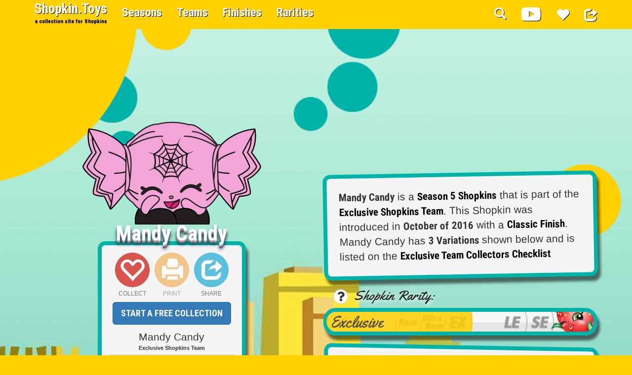

--- FILE ---
content_type: text/html; charset=UTF-8
request_url: https://shopkin.toys/shopkins/1311/SHS-055:mandy-candy:exclusive
body_size: 10211
content:
<!DOCTYPE html><html lang="en"><head><meta name="google-site-verification" content="z8SPGBqI5LfWRqp3OfxVJlB73lSiIx68DQ7FGMFYExc" /><meta name="msvalidate.01" content="EBA3BB64DB69EBA691FD26B3111F7F11" /><meta charset="utf-8"><meta http-equiv="X-UA-Compatible" content="IE=edge"><meta name="viewport" content="width=device-width,initial-scale=1,minimum-scale=1,maximum-scale=1,user-scalable=no"><title>Shopkins #SHS-055 - Mandy Candy - a Exclusive Shopkin</title><link rel="canonical" href="https://shopkin.toys/shopkins/1311/SHS-055:mandy-candy:exclusive"><meta name="description" content="Mandy Candy is a Shopkin that was introduced in Oct of 2016 as part of Season 5 Shopkins. This Shopkin was released with a Classic Finish and is part of the Exclusive Shopkins Team"><meta name="keywords" content="SHS-055, Mandy Candy, Exclusive, Shopkins, Classic Finish, Exclusive Shopkins Team, Exclusive"><meta property="fb:app_id" content="1713259658943185" /><meta property="fb:admins" content="100000234952298" /><meta property="og:type" content="website"><meta property="og:site_name" content="shopkin.toys"><meta property="og:url" content="https://shopkin.toys/shopkins/1311/SHS-055:mandy-candy:exclusive"><meta property="og:title" content="Shopkins #SHS-055 - Mandy Candy - a Exclusive Shopkin"><meta property="og:description" content="Mandy Candy is a Shopkin that was introduced in Oct of 2016 as part of Season 5 Shopkins. This Shopkin was released with a Classic Finish and is part of the Exclusive Shopkins Team"><meta property="og:image" content="https://bd95e83dd72a3ba3b18f-3b848db092c85fbec1bb98ae44aea84a.ssl.cf2.rackcdn.com/shopkins/full/1311:Mandy-Candy-Rarity:Exclusive.png"><meta property="og:image:width" content="400"><meta property="og:image:height" content="400"><meta name="twitter:site" content="@shopkintoys"><meta name="twitter:card" content="summary_large_image"><meta name="twitter:title" content="Shopkins #SHS-055 - Mandy Candy - a Exclusive Shopkin"><meta name="twitter:description" content="Mandy Candy is a Shopkin that was introduced in Oct of 2016 as part of Season 5 Shopkins. This Shopkin was released with a Classic Finish and is part of the Exclusive Shopkins Team"><meta name="twitter:image" content="https://bd95e83dd72a3ba3b18f-3b848db092c85fbec1bb98ae44aea84a.ssl.cf2.rackcdn.com/shopkins/full/1311:Mandy-Candy-Rarity:Exclusive.png"><meta name="twitter:url" content="https://shopkin.toys/shopkins/1311/SHS-055:mandy-candy:exclusive"><meta name="csrf-token" content="VdZ1FgkIbCurHxhpSyJDJsntM7IyEJquDMxXNuWA"><meta name="p:domain_verify" content="978c97b0a77eafa3281173be0291e74a"/><meta name="google-site-verification" content="NeFvnrJPf1V7BOHD765b1B7PWy54QTFypeKX2W1mv20" /><script type="application/ld+json">{ "@context": "http://schema.org", "@type": "Organization", "name": "Shopkin.Toys", "address": {"@type": "postalAddress","addressLocality": "Pigeon Forge","addressRegion": "TN","postalCode": "37863","streetAddress": "513 Wears Valley Road STE 1" }, "url": "http://shopkin.toys", "logo": "http://cdn.shopkin.toys/shopkin-toys-logo.jpg", "sameas": ["https://www.facebook.com/shopkin.toys/","https://twitter.com/shopkintoys","https://www.pinterest.com/shopkintoys/","https://plus.google.com/102646085581955712266" ]}</script><script type="application/ld+json">{ "@context": "http://schema.org", "@type": "WebSite", "name": "Shopkin Toys", "alternateName": "Shopkin.Toys", "url": "http://shopkin.toys", "potentialAction": { "@type": "SearchAction", "target": "http://shopkin.toys/shopkins/search?q={search_term_string}", "query-input": "required name=search_term_string" }}</script><meta http-equiv="x-dns-prefetch-control" content="on"><link rel="preload" href="/css/shopkins.css?id=96c1336d410d84a9110b" as="style"><link rel="preload" href="/js/shopkins.js?id=9458f0b2baa243b574c9" as="script"><link rel="dns-prefetch" href="//fonts.gstatic.com"><link rel="shortcut icon" href="favicon.ico"><meta property="og:type" content="article" /><meta property="article:published_time" content="2016-10-04 16:22:45" /><meta property="article:publisher" content="@shopkintoys" /><meta property="article:author" content="Chloe Cat" /><script type="application/ld+json">{ "@context": "http://schema.org", "@type": "Article", "mainEntityOfPage": { "@type": "WebPage", "@id": "https://shopkin.toys/shopkins/1311/SHS-055:mandy-candy:exclusive" }, "headline": "Shopkins #SHS-055 - Mandy Candy - a Exclusive Shopkin", "image": { "@type": "ImageObject", "url": "https://bd95e83dd72a3ba3b18f-3b848db092c85fbec1bb98ae44aea84a.ssl.cf2.rackcdn.com/shopkins/full/1311:Mandy-Candy-Rarity:Exclusive.png", "width": "400px", "height": "400px" }, "datePublished": "2016-10-04 16:22:45", "dateModified": "2016-10-04 16:23:08", "author": { "@type": "Person", "name": "Chloe Cat" }, "publisher": { "@type": "Organization", "name": "Shopkin.Toys", "url": "http://shopkin.toys", "logo": { "@type": "ImageObject", "url": "https://bd95e83dd72a3ba3b18f-3b848db092c85fbec1bb98ae44aea84a.ssl.cf2.rackcdn.com/shopkin-toys-logo.jpg", "width": "342px", "height": "60px" } }, "description": "Mandy Candy is a Shopkin that was introduced in Oct of 2016 as part of Season 5 Shopkins This Shopkin was released with a Classic Finish."}</script><script async defer src="//pagead2.googlesyndication.com/pagead/js/adsbygoogle.js"></script><script>(adsbygoogle = window.adsbygoogle || []).push({google_ad_client: "ca-pub-2678950541540055", enable_page_level_ads: true });</script></head><body><script>(function(i,s,o,g,r,a,m){i['GoogleAnalyticsObject']=r;i[r]=i[r]||function(){(i[r].q=i[r].q||[]).push(arguments)},i[r].l=1*new Date();a=s.createElement(o),m=s.getElementsByTagName(o)[0];a.async=1;a.src=g;m.parentNode.insertBefore(a,m)})(window,document,'script','https://www.google-analytics.com/analytics.js','ga');ga('create', 'UA-79433117-1', 'auto');ga('send', 'pageview');</script><div id="fb-root"></div><nav class="navbar navbar-fixed-top navbar-shopkins salsa"><div class="container"><div class="navbar-header"> <button type="button" class="navbar-toggle collapsed" data-toggle="collapse" data-target="#navbar-shopkins" aria-expanded="false"> <span class="sr-only">Toggle navigation</span> <span class="icon-bar"></span> <span class="icon-bar"></span> <span class="icon-bar"></span> </button> <a class="navbar-brand" href="https://shopkin.toys">Shopkin.Toys<br><small class="logo-tag">a collection site for Shopkins</small></a> </div> <div class="collapse navbar-collapse" id="navbar-shopkins"> <ul class="nav navbar-nav"> <li class="hidden-xs"><a href="https://shopkin.toys/shopkins/seasons">Seasons</a></li> <li class="visible-xs" style="padding:10px 0px 0 25px;"><a href="https://shopkin.toys/shopkins/seasons"> Shopkins By Season</a></li><li class="hidden-xs"><a href="https://shopkin.toys/shopkins/teams">Teams</a></li><li class="visible-xs" style="padding:10px 0px 0 25px;"><a href="https://shopkin.toys/shopkins/teams"> Shopkins By Team</a></li><li class="hidden-xs"><a href="https://shopkin.toys/shopkins/finishes">Finishes</a></li><li class="visible-xs" style="padding:10px 0px 0 25px;"><a href="https://shopkin.toys/shopkins/finishes"> Shopkins By Finish</a></li><li class="hidden-xs"><a href="https://shopkin.toys/shopkins/rarities">Rarities</a></li><li class="visible-xs" style="padding:10px 0px 0 25px;"><a href="https://shopkin.toys/shopkins/rarities"> Shopkins By Rarity</a></li> </ul> <ul class="nav navbar-nav navbar-right"> <li class="hidden-xs"><a href="#search"><i class="glyphicon glyphicon-search" aria-hidden="true"></i></a></li><li class="visible-xs"><a href="#search"><i class="glyphicon glyphicon-search" aria-hidden="true"></i> Search Shopkin.Toys</a></li> <li class="hidden-xs"> <a href="https://shopkin.toys/shopkins/cartoons" class="center-block" style="font-size:1.4em;"> <i class="fab fa-youtube fa-lg" aria-hidden="true"></i> </a> </li> <li class="visible-xs"> <a href="https://shopkin.toys/shopkins/cartoons"> <i class="fab fa-youtube" aria-hidden="true"></i> Watch Shopkins Cartoons </a> </li> <li class="hidden-xs"> <a href="https://shopkin.toys/login" class="center-block" style="font-size:1.4em;"> <i class="glyphicon glyphicon-heart" aria-hidden="true"></i> </a> </li> <li class="visible-xs"> <a href="https://shopkin.toys/login"> <i class="glyphicon glyphicon-heart" aria-hidden="true"></i> Start A Collection </a> </li> <li class="hidden-xs"> <a href="https://www.facebook.com/dialog/share?app_id=1713259658943185&display=popup&href=https://shopkin.toys/shopkins/1311/SHS-055:mandy-candy:exclusive&redirect_uri=https://shopkin.toys/shopkins/1311/SHS-055:mandy-candy:exclusive" class="center-block" style="font-size:1.4em;"> <i class="glyphicon glyphicon-share" aria-hidden="true"></i> </a> </li> <li class="visible-xs"> <a href="https://www.facebook.com/dialog/share?app_id=1713259658943185&display=popup&href=https://shopkin.toys/shopkins/1311/SHS-055:mandy-candy:exclusive&redirect_uri=https://shopkin.toys/shopkins/1311/SHS-055:mandy-candy:exclusive"> <i class="glyphicon glyphicon-share" aria-hidden="true"></i> Share Current Page </a> </li> </ul> </div></div></nav><section id="shopkin-view" class="" onclick="" style="padding-top:20px;"><div class="container"><div class="row"><div class="col-md-6 text-center shopkin-wrap"><div class="shopkin-image shopkin-image-main"><img class="img-responsive center-block" src='https://bd95e83dd72a3ba3b18f-3b848db092c85fbec1bb98ae44aea84a.ssl.cf2.rackcdn.com/shopkins/full/1311:Mandy-Candy-Rarity:Exclusive.png' style="min-height:275px"></div><h2 class="salsa salsa-lg font-effect-3d" style="margin-top:-5px; margin-bottom:-7px;padding-top:0px;">Mandy Candy</h2><div class="collectors-menu"><div style="height:100px;"><a type="buttom" href="https://shopkin.toys/login" class="btn btn-danger btn-circle btn-xl" style="padding-top:10px; position:relative; margin-right:10px;"><span style="position:absolute; left:0px; right:0px; bottom:-22px; font-size:0.5em; color:#777;">COLLECT</span><i class="glyphicon glyphicon-heart-empty"></i></button><a role="button" href="" class="btn btn-warning btn-circle btn-xl disabled" style="padding-top:10px; position:relative; margin-right:10px;"><span style="position:absolute; left:0px; right:0px; bottom:-22px; font-size:0.5em; color:#777;">PRINT</span><i class="glyphicon glyphicon-print"></i></a><a role="button" target="_blank" href="https://www.facebook.com/dialog/share?app_id=1713259658943185&display=popup&href=https://shopkin.toys/shopkins/1311/SHS-055:mandy-candy:exclusive&redirect_uri=https://shopkin.toys/shopkins/1311/SHS-055:mandy-candy:exclusive" class="btn btn-info btn-circle btn-xl" style="padding-top:10px; position:relative;"><span style="position:absolute; left:0px; right:0px; bottom:-22px; font-size:0.5em; color:#777;">SHARE</span><i class="glyphicon glyphicon-share"></i></a></div><a href="https://shopkin.toys/login" role="button" class="btn btn-primary btn-lg salsa">START A FREE COLLECTION</a><table class="table table-condensed" style="margin-top:5px; margin-bottom:0px;"><thead><tr><th colspan="2"><span class="lead">Mandy Candy</span><br>Exclusive Shopkins Team</th></tr><thead><tbody><tr><th> Shopkins Product ID:</th><td class="salsa pid">#SHS-055</td></tr><tr><th> Shopkins Season:</th><td class="salsa">Season 5</td></tr><tr><th> Shopkins Finish:</th><td class="salsa">Classic</td></tr><tr><th> Shopkins Rarity:</th><td class="yella">Exclusive</td></tr></tbody></table><div class="container-fluid shopkin-stats"><div class="row"><div class="col-xs-4"><p class="lead salsa">7</p><h5> Collectors Own</h5></div><div class="col-xs-4"><p class="lead salsa">0</p><h5>Collector Notes</h5></div><div class="col-xs-4" style="padding-top:15px;"><div class="fb-like" data-href="https://shopkin.toys/shopkins/1311/SHS-055:mandy-candy:exclusive" data-layout="box_count" data-action="like" data-show-faces="false" data-share="true"></div></div></div></div></div> <br> <div style="max-width:300px;" class="center-block"> <a class="btn btn-lg btn-default btn-block salsa salsa-sm" href="https://shopkin.toys/shopkins/season/5"> Season 5 Shopkins </a> <a class="btn btn-lg btn-default btn-block salsa salsa-sm" href="https://shopkin.toys/shopkins/team/10/exclusive-shopkins-team"> Exclusive Team Shopkins </a> <a class="btn btn-lg btn-default btn-block salsa salsa-sm" href="https://shopkin.toys/shopkins/collector/lists/season/5/team/3/exclusive-shopkins-team-checklist"> Exclusive Team Checklist </a> </div></div><div class="col-md-6"><div class="text-center" style="margin:15px auto 10px;"><ins class="adsbygoogle" style="display:inline-block;width:300px;height:250px" data-ad-client="ca-pub-2678950541540055" data-ad-slot="1963182124"></ins><script>(adsbygoogle = window.adsbygoogle || []).push({});</script></div><p class="well well-lg lead shopkin-databox shopkin-databox-1"><span class="salsa salsa-sm">Mandy Candy</span> is a <a class="b salsa" href="https://shopkin.toys/shopkins/season/5"><span class="salsa salsa-sm">Season 5 Shopkins</span></a> that is part of the <a class="b salsa" href="https://shopkin.toys/shopkins/team/10/exclusive-shopkins-team">Exclusive Shopkins Team</a>. This Shopkin was introduced in <span class="salsa salsa-sm">October of 2016</span> with a <a class="b salsa" href="https://shopkin.toys/shopkins/finish/classic">Classic Finish</a>. Mandy Candy has <span class="salsa salsa-sm">3 Variations </span> shown below and is listed on the <a class="b salsa" href="https://shopkin.toys/shopkins/collector/lists/season/5/team/3/exclusive-shopkins-team-checklist">Exclusive Team Collectors Checklist</a> </p><h4 class="rarity-h4"><span class="yella">&nbsp; Shopkin Rarity: </span><div class="dropdown inline-block pull-left"> <button class="btn btn-default dropdown-toggle btn-circle" type="button" id="rarity-drop" data-toggle="dropdown" aria-haspopup="true" aria-expanded="true"> <i class="fas fa-question"></i> </button> <ul class="dropdown-menu" aria-labelledby="rarity-drop"> <li class="dropdown-header">Rarity Types:</li> <li role="separator" class="divider"></li> <li><a href="https://shopkin.toys/shopkins/rarity/common">Common</a></li><li><a href="https://shopkin.toys/shopkins/rarity/rare">Rare</a></li><li><a href="https://shopkin.toys/shopkins/rarity/ultra-rare">Ultra Rare</a></li><li><a href="https://shopkin.toys/shopkins/rarity/exclusive">Exclusive</a></li><li><a href="https://shopkin.toys/shopkins/rarity/limited-edition">Limited Edition</a></li><li><a href="https://shopkin.toys/shopkins/rarity/special-edition">Special Edition</a></li><li><a href="https://shopkin.toys/shopkins/rarity/precious">Precious</a></li> </ul></div></h4><p class="well lead shopkin-databox rarity"><span class="rarity-bar"></span><span class="rarity-fill yella" style="width:55%">Exclusive</span></p><div id="collector-notes" class="well shopkin-databox shopkin-databox-2" style="margin:0 0 15px 0; padding:10px 8px 5px 8px;"><div id="notes-carousel" class="carousel slide" data-ride="carousel"><div class="carousel-inner" role="listbox"><div class="item active text-center"><h3 class="salsa lead text-center">No Collector Notes for Mandy Candy Yet! <br>You could be the first?</h3><a href="https://shopkin.toys/login" role="button" class="btn btn-primary btn-lg salsa">START A FREE COLLECTION</a></div></div></div><div class="" style="margin-top:8px;"> <div class="btn-toolbar" role="toolbar" aria-label="..."> </div></div></div><div class="well lead shopkin-databox shopkin-databox-3"><span class="salsa salsa-sm">Available in Products Labeled:</span><br> <div class="b salsa salsa-sm text-center panel panel-default" style=" padding:5px; font-size:14px; display:inline-block; "> Shopkins Halloween Surprise 2pk </div> <div class="center-block" style="max-width:480px;"> <script type="text/javascript"> amzn_assoc_placement = "adunit0"; amzn_assoc_search_bar = "false"; amzn_assoc_tracking_id = "shopkinsdb-20"; amzn_assoc_search_bar_position = "top"; amzn_assoc_ad_mode = "search"; amzn_assoc_ad_type = "smart"; amzn_assoc_marketplace = "amazon"; amzn_assoc_region = "US"; amzn_assoc_title = ""; amzn_assoc_default_search_phrase = "Shopkins Halloween Surprise 2pk"; amzn_assoc_default_category = "Toys"; amzn_assoc_linkid = "c6dc157172ab3281273ad4e7c2bedb5a"; amzn_assoc_rows = "1"; </script> <script src="//z-na.amazon-adsystem.com/widgets/onejs?MarketPlace=US"></script> </div> </div><ol class="breadcrumb" itemscope itemtype="http://schema.org/BreadcrumbList"> <li itemprop="itemListElement" itemscope itemtype="http://schema.org/ListItem"> <a itemscope itemtype="http://schema.org/Thing" itemprop="item" itemid="https://shopkin.toys" href="https://shopkin.toys"> <span class="b" itemprop="name">Shopkins</span> </a> <meta itemprop="position" content="1" /> </li> <li itemprop="itemListElement" itemscope itemtype="http://schema.org/ListItem"> <a itemscope itemtype="http://schema.org/Thing" itemprop="item" itemid="https://shopkin.toys/shopkins/seasons" href="https://shopkin.toys/shopkins/seasons"> <span class="b" itemprop="name">Seasons</span> </a> <meta itemprop="position" content="2" /> </li> <li itemprop="itemListElement" itemscope itemtype="http://schema.org/ListItem"> <a itemscope itemtype="http://schema.org/Thing" itemprop="item" itemid="https://shopkin.toys/shopkins/season/5" href="https://shopkin.toys/shopkins/season/5"> <span class="b" itemprop="name">Season 5</span> </a> <meta itemprop="position" content="3" /> </li> <li itemprop="itemListElement" itemscope itemtype="http://schema.org/ListItem"> <a itemscope itemtype="http://schema.org/Thing" itemprop="item" itemid="https://shopkin.toys/shopkins/season/5/team/3/exclusive-shopkins-team" href="https://shopkin.toys/shopkins/season/5/team/3/exclusive-shopkins-team"> <span class="b" itemprop="name">Exclusive Team</span> </a> <meta itemprop="position" content="4" /> </li> <li class="active b">Mandy Candy</li></ol></div></div></div></section><section class="y" style="padding-top:0px;"><div class="container"><div class="row"><div class="col-xs-12"><ins class="adsbygoogle y" style="display:block" data-ad-client="ca-pub-2678950541540055" data-ad-slot="5813128929" data-ad-format="auto"></ins><script>(adsbygoogle = window.adsbygoogle || []).push({});</script></div></div></div></section><section style="padding-bottom:100px; background:url('https://bd95e83dd72a3ba3b18f-3b848db092c85fbec1bb98ae44aea84a.ssl.cf2.rackcdn.com/shopkins/full/1311:Mandy-Candy-Rarity:Exclusive.png') no-repeat right bottom; background-size:auto;" class="pink"><div class="container"><div class="row"><div class="col-xs-12"><div class="container-fluid"><div class="row"><h1 class="text-left w salsa b-shadow" style="margin-top:0px;"><small class="w salsa b-shadow"> Variations of </small><br>Mandy Candy<small class="w salsa b-shadow">( 3 Total )</small></h1><a class="b" href="https://shopkin.toys/shopkins/1305/SHS-049:mandy-candy:exclusive"><div class="col-sm-6 col-md-4 text-center" style="padding:5px 15px"><div style="background: rgba(255,255,255,0.8); min-height:100px; text-align:center;"><div class="shopkin-image shakeit pull-left"><img class="center-block defer" src="[data-uri]" data-src='https://bd95e83dd72a3ba3b18f-3b848db092c85fbec1bb98ae44aea84a.ssl.cf2.rackcdn.com/shopkins/thumb/1305:Mandy-Candy-Rarity:Exclusive.png' alt="#SHS-049 - Mandy Candy - Exclusive" title="#SHS-049 - Mandy Candy - Exclusive" style="max-width:100%; max-height:95px"></div><h5 class="text-left" style="padding-top:8px;">#SHS-049 &nbsp;<i class="glyphicon glyphicon-heart-empty"></i></h5><div class="shopkin-topbar text-left">Team: Exclusive<br>Finish: Classic<br>Rarity: Exclusive</div></div></div></a><a class="b" href="https://shopkin.toys/shopkins/1871/10-060:mandy-candy:ultra-rare"><div class="col-sm-6 col-md-4 text-center" style="padding:5px 15px"><div style="background: rgba(255,255,255,0.8); min-height:100px; text-align:center;"><div class="shopkin-image shakeit pull-left"><img class="center-block defer" src="[data-uri]" data-src='https://bd95e83dd72a3ba3b18f-3b848db092c85fbec1bb98ae44aea84a.ssl.cf2.rackcdn.com/shopkins/thumb/1871:Mandy-Candy-Rarity:Ultra-Rare.png' alt="#10-060 - Mandy Candy - Ultra Rare" title="#10-060 - Mandy Candy - Ultra Rare" style="max-width:100%; max-height:95px"></div><h5 class="text-left" style="padding-top:8px;">#10-060 &nbsp;<i class="glyphicon glyphicon-heart-empty"></i></h5><div class="shopkin-topbar text-left">Team: Charms<br>Finish: Hot Spot<br>Rarity: Ultra Rare</div></div></div></a></div></div></div></div></div></section><section id="relatedshopkins" class="related-shopkins-slider" style=" background: #FFD100; padding-top:25px !important; padding-bottom:25px !important;"><div class="container"><div class="row"><div class="col-md-push-1 col-md-10"><h1 class="text-center w salsa b-shadow" style="font-size:3em"><small class="b salsa w-shadow">Other Shopkins From The</small><br>Exclusive Team</h1></div></div><div class="row" style="margin-top:50px;"><div id="relatedshopkins-mK8N" class="carousel slide" data-ride="carousel"> <ol class="carousel-indicators"> <li data-target="#relatedshopkins-mK8N" data-slide-to="0" class="active"></li> <li data-target="#relatedshopkins-mK8N" data-slide-to="1"></li> <li data-target="#relatedshopkins-mK8N" data-slide-to="2"></li> </ol> <div class="carousel-inner" role="listbox"><div class="item active "><div class="container-fluid"><div class="row"><div class="col-sm-4 card"><div class="shopkin-image shakeit"><a href="https://shopkin.toys/shopkins/860/FF-048:fairy-crumbs:exclusive"><img class="img-responsive center-block defer" src="[data-uri]" data-src='https://bd95e83dd72a3ba3b18f-3b848db092c85fbec1bb98ae44aea84a.ssl.cf2.rackcdn.com/shopkins/thumb/860:Fairy-Crumbs-Rarity:Exclusive.png' height="125px" alt="#FF-048 - Fairy Crumbs - Exclusive" title="#FF-048 - Fairy Crumbs - Exclusive"></a><h2 class="shopkin-name">Fairy Crumbs</h2></div><div class="shopkin-topbar"><small> #FF-048</small><i class="glyphicon glyphicon-heart-empty"></i></div></div><div class="col-sm-4 card"><div class="shopkin-image shakeit"><a href="https://shopkin.toys/shopkins/1324/SHP-007:pippa-popcorn:exclusive"><img class="img-responsive center-block defer" src="[data-uri]" data-src='https://bd95e83dd72a3ba3b18f-3b848db092c85fbec1bb98ae44aea84a.ssl.cf2.rackcdn.com/shopkins/thumb/1324:Pippa-Popcorn-Rarity:Exclusive.png' height="125px" alt="#SHP-007 - Pippa Popcorn - Exclusive" title="#SHP-007 - Pippa Popcorn - Exclusive"></a><h2 class="shopkin-name">Pippa Popcorn</h2></div><div class="shopkin-topbar"><small> #SHP-007</small><i class="glyphicon glyphicon-heart-empty"></i></div></div><div class="col-sm-4 card"><div class="shopkin-image shakeit"><a href="https://shopkin.toys/shopkins/918/FS-015:hattie-hat:exclusive"><img class="img-responsive center-block defer" src="[data-uri]" data-src='https://bd95e83dd72a3ba3b18f-3b848db092c85fbec1bb98ae44aea84a.ssl.cf2.rackcdn.com/shopkins/thumb/918:Hattie-Hat-Rarity:Exclusive.png' height="125px" alt="#FS-015 - Hattie Hat - Exclusive" title="#FS-015 - Hattie Hat - Exclusive"></a><h2 class="shopkin-name">Hattie Hat</h2></div><div class="shopkin-topbar"><small> #FS-015</small><i class="glyphicon glyphicon-heart-empty"></i></div></div></div></div></div><div class="item "><div class="container-fluid"><div class="row"><div class="col-sm-4 card"><div class="shopkin-image shakeit"><a href="https://shopkin.toys/shopkins/1307/SHS-051:candi-cotton:exclusive"><img class="img-responsive center-block defer" src="[data-uri]" data-src='https://bd95e83dd72a3ba3b18f-3b848db092c85fbec1bb98ae44aea84a.ssl.cf2.rackcdn.com/shopkins/thumb/1307:Candi-Cotton-Rarity:Exclusive.png' height="125px" alt="#SHS-051 - Candi Cotton - Exclusive" title="#SHS-051 - Candi Cotton - Exclusive"></a><h2 class="shopkin-name">Candi Cotton</h2></div><div class="shopkin-topbar"><small> #SHS-051</small><i class="glyphicon glyphicon-heart-empty"></i></div></div><div class="col-sm-4 card"><div class="shopkin-image shakeit"><a href="https://shopkin.toys/shopkins/988/FSD-002:hi:exclusive"><img class="img-responsive center-block defer" src="[data-uri]" data-src='https://bd95e83dd72a3ba3b18f-3b848db092c85fbec1bb98ae44aea84a.ssl.cf2.rackcdn.com/shopkins/thumb/988:Hi-Rarity:Exclusive.png' height="125px" alt="#FSD-002 - Hi - Exclusive" title="#FSD-002 - Hi - Exclusive"></a><h2 class="shopkin-name">Hi</h2></div><div class="shopkin-topbar"><small> #FSD-002</small><i class="glyphicon glyphicon-heart-empty"></i></div></div><div class="col-sm-4 card"><div class="shopkin-image shakeit"><a href="https://shopkin.toys/shopkins/1147/SV-000:cheeky-chocolate:common"><img class="img-responsive center-block defer" src="[data-uri]" data-src='https://bd95e83dd72a3ba3b18f-3b848db092c85fbec1bb98ae44aea84a.ssl.cf2.rackcdn.com/shopkins/thumb/1147:Cheeky-Chocolate-Rarity:Common.png' height="125px" alt="#SV-000 - Cheeky Chocolate - Common" title="#SV-000 - Cheeky Chocolate - Common"></a><h2 class="shopkin-name">Cheeky Chocolate</h2></div><div class="shopkin-topbar"><small> #SV-000</small><i class="glyphicon glyphicon-heart-empty"></i></div></div></div></div></div><div class="item "><div class="container-fluid"><div class="row"><div class="col-sm-4 card"><div class="shopkin-image shakeit"><a href="https://shopkin.toys/shopkins/1330/SHP-013:choc-mint-charlie:exclusive"><img class="img-responsive center-block defer" src="[data-uri]" data-src='https://bd95e83dd72a3ba3b18f-3b848db092c85fbec1bb98ae44aea84a.ssl.cf2.rackcdn.com/shopkins/thumb/1330:Choc-Mint-Charlie-Rarity:Exclusive.png' height="125px" alt="#SHP-013 - Choc Mint Charlie - Exclusive" title="#SHP-013 - Choc Mint Charlie - Exclusive"></a><h2 class="shopkin-name">Choc Mint Charlie</h2></div><div class="shopkin-topbar"><small> #SHP-013</small><i class="glyphicon glyphicon-heart-empty"></i></div></div><div class="col-sm-4 card"><div class="shopkin-image shakeit"><a href="https://shopkin.toys/shopkins/1081/SE_022:flushes:exclusive"><img class="img-responsive center-block defer" src="[data-uri]" data-src='https://bd95e83dd72a3ba3b18f-3b848db092c85fbec1bb98ae44aea84a.ssl.cf2.rackcdn.com/shopkins/thumb/1081:Flushes-Rarity:Exclusive.png' height="125px" alt="#SE_022 - Flushes - Exclusive" title="#SE_022 - Flushes - Exclusive"></a><h2 class="shopkin-name">Flushes</h2></div><div class="shopkin-topbar"><small> #SE_022</small><i class="glyphicon glyphicon-heart-empty"></i></div></div><div class="col-sm-4 card"><div class="shopkin-image shakeit"><a href="https://shopkin.toys/shopkins/755/BB-023:toni-topper:exclusive"><img class="img-responsive center-block defer" src="[data-uri]" data-src='https://bd95e83dd72a3ba3b18f-3b848db092c85fbec1bb98ae44aea84a.ssl.cf2.rackcdn.com/shopkins/thumb/755:Toni-Topper-Rarity:Exclusive.png' height="125px" alt="#BB-023 - Toni Topper - Exclusive" title="#BB-023 - Toni Topper - Exclusive"></a><h2 class="shopkin-name">Toni Topper</h2></div><div class="shopkin-topbar"><small> #BB-023</small><i class="glyphicon glyphicon-heart-empty"></i></div></div></div></div></div> </div> <a class="left carousel-control" href="#relatedshopkins-mK8N" role="button" data-slide="prev"> <span class="glyphicon glyphicon-chevron-left" aria-hidden="true"></span> <span class="sr-only">Previous</span> </a> <a class="right carousel-control" href="#relatedshopkins-mK8N" role="button" data-slide="next"> <span class="glyphicon glyphicon-chevron-right" aria-hidden="true"></span> <span class="sr-only">Next</span> </a></div></div></div></section><section id="" style="padding-top:0px" class="pink"><div class="container"><div class="row"><h1 class="text-center w salsa b-shadow" style="font-size:3em;"><small class="w salsa b-shadow">Related Products From</small><br> Shopkins Season 5 </h1></div><div class="row" style="margin-top:25px;"><div class="col-xs-6 col-sm-4 col-md-3 text-center product-wrap" style="margin-bottom:15px;" ><span class="glyphicon glyphicon-heart-empty pull-right" style="color:pink; font-size:2em; position:absolute; top:8px; right:23px; z-index:99" aria-hidden="true"></span><div class="product-box" style="background:#fff; border-radius:10px; box-shadow: 2px 2px 10px 2px rgba(0,0,0,0.4); padding-bottom:0px"><a title="Shopkins Season 5 12-Pack (Styles May Vary) | Shopkin.Toys" href="https://shopkin.toys/shopkins/products/shopkins-season-5-12-pack-styles-may-vary-B019IJ690I" style="text-decoration:none;"><small class="product-recently-updated">Recently Updated</small><div class="img-wrap" style="width:auto; height:150px; padding:5px 10px 5px 10px; "><img class="img-responsive center-block defer" style="overflow:hidden; position: relative;top: 50%;transform: translateY(-50%);" src="[data-uri]" data-src="https://m.media-amazon.com/images/I/515VONW322L._SL500_._AC_UL75_SR75,75_.jpg" alt="Shopkins Season 5 12-Pack (Styles May Vary) | Shopkin.Toys" title="Shopkins Season 5 12-Pack (Styles May Vary) | Shopkin.Toys"></div><h5 style="margin:-15px 0 0 0; padding:2px 10px;" class="text-right"><small style="color:#222; margin-right:5px">LOWEST PRICE:</small> <span style="font-size:1.5em">$68.94</span></h5><h4 style="border: 1px solid #999; border-top:2px dashed #999; padding:2px 10px 15px 10px; margin:3px; max-height:64px; min-height:64px; overflow:hidden; background:#eee; border-bottom-left-radius:10px;border-bottom-right-radius:10px "><small style="color:#222;">Shopkins Season 5 12-Pack (Styles May Vary)</small></h4></a><div class="clearfix"></div></div></div><div class="col-xs-6 col-sm-4 col-md-3 text-center product-wrap" style="margin-bottom:15px;" ><span class="glyphicon glyphicon-heart-empty pull-right" style="color:pink; font-size:2em; position:absolute; top:8px; right:23px; z-index:99" aria-hidden="true"></span><div class="product-box" style="background:#fff; border-radius:10px; box-shadow: 2px 2px 10px 2px rgba(0,0,0,0.4); padding-bottom:0px"><a title="Shopkins Season 5 #5-091 Sprinkle Lee Cake Gr | Shopkin.Toys" href="https://shopkin.toys/shopkins/products/shopkins-season-5-5-091-sprinkle-lee-cake-gre-B01GZNCMXS" style="text-decoration:none;"><div class="img-wrap" style="width:auto; height:150px; padding:5px 10px 5px 10px; "><img class="img-responsive center-block defer" style="overflow:hidden; position: relative;top: 50%;transform: translateY(-50%);" src="[data-uri]" data-src="https://m.media-amazon.com/images/I/31XR8SbP9jL._SL500_._AC_UL75_SR75,75_.jpg" alt="Shopkins Season 5 #5-091 Sprinkle Lee Cake Gr | Shopkin.Toys" title="Shopkins Season 5 #5-091 Sprinkle Lee Cake Gr | Shopkin.Toys"></div><h5 style="margin:-15px 0 0 0; padding:2px 10px;" class="text-right"><small style="color:#222; margin-right:5px">LOWEST PRICE:</small> <span style="font-size:1.5em">$14.95</span></h5><h4 style="border: 1px solid #999; border-top:2px dashed #999; padding:2px 10px 15px 10px; margin:3px; max-height:64px; min-height:64px; overflow:hidden; background:#eee; border-bottom-left-radius:10px;border-bottom-right-radius:10px "><small style="color:#222;">Shopkins Season 5 #5-091 Sprinkle Lee Cake Green Version</small></h4></a><div class="clearfix"></div></div></div><div class="col-xs-6 col-sm-4 col-md-3 text-center product-wrap" style="margin-bottom:15px;" ><span class="glyphicon glyphicon-heart-empty pull-right" style="color:pink; font-size:2em; position:absolute; top:8px; right:23px; z-index:99" aria-hidden="true"></span><div class="product-box" style="background:#fff; border-radius:10px; box-shadow: 2px 2px 10px 2px rgba(0,0,0,0.4); padding-bottom:0px"><a title="Shopkins Season 6 Chef Club Mega Pack – Colle | Shopkin.Toys" href="https://shopkin.toys/shopkins/products/shopkins-season-6-chef-club-mega-pack-collect-B01CEFE6Q2" style="text-decoration:none;"><small class="product-recently-updated">Recently Updated</small><div class="img-wrap" style="width:auto; height:150px; padding:5px 10px 5px 10px; "><img class="img-responsive center-block defer" style="overflow:hidden; position: relative;top: 50%;transform: translateY(-50%);" src="[data-uri]" data-src="https://m.media-amazon.com/images/I/41vYC4049fL._SL500_._AC_UL75_SR75,75_.jpg" alt="Shopkins Season 6 Chef Club Mega Pack – Colle | Shopkin.Toys" title="Shopkins Season 6 Chef Club Mega Pack – Colle | Shopkin.Toys"></div><h5 style="margin:-15px 0 0 0; padding:2px 10px;" class="text-right"><small style="color:#222; margin-right:5px">LOWEST PRICE:</small> <span style="font-size:1.5em">$82.96</span></h5><h4 style="border: 1px solid #999; border-top:2px dashed #999; padding:2px 10px 15px 10px; margin:3px; max-height:64px; min-height:64px; overflow:hidden; background:#eee; border-bottom-left-radius:10px;border-bottom-right-radius:10px "><small style="color:#222;">Shopkins Season 6 Chef Club Mega Pack – Collectible Toy with Over 20 pcs</small></h4></a><div class="clearfix"></div></div></div><div class="col-xs-6 col-sm-4 col-md-3 text-center product-wrap" style="margin-bottom:15px;" ><span class="glyphicon glyphicon-heart-empty pull-right" style="color:pink; font-size:2em; position:absolute; top:8px; right:23px; z-index:99" aria-hidden="true"></span><div class="product-box" style="background:#fff; border-radius:10px; box-shadow: 2px 2px 10px 2px rgba(0,0,0,0.4); padding-bottom:0px"><a title="Shopkins Chef Club Hot Waffle Collection | Shopkin.Toys" href="https://shopkin.toys/shopkins/products/shopkins-chef-club-hot-waffle-collection-B01CCULSP6" style="text-decoration:none;"><small class="product-recently-updated">Recently Updated</small><div class="img-wrap" style="width:auto; height:150px; padding:5px 10px 5px 10px; "><img class="img-responsive center-block defer" style="overflow:hidden; position: relative;top: 50%;transform: translateY(-50%);" src="[data-uri]" data-src="https://m.media-amazon.com/images/I/61aRPg-M6ZL._SL500_._AC_UL75_SR75,75_.jpg" alt="Shopkins Chef Club Hot Waffle Collection | Shopkin.Toys" title="Shopkins Chef Club Hot Waffle Collection | Shopkin.Toys"></div><h5 style="margin:-15px 0 0 0; padding:2px 10px;" class="text-right"><small style="color:#222; margin-right:5px">LOWEST PRICE:</small> <span style="font-size:1.5em">$32.99</span></h5><h4 style="border: 1px solid #999; border-top:2px dashed #999; padding:2px 10px 15px 10px; margin:3px; max-height:64px; min-height:64px; overflow:hidden; background:#eee; border-bottom-left-radius:10px;border-bottom-right-radius:10px "><small style="color:#222;">Shopkins Chef Club Hot Waffle Collection</small></h4></a><div class="clearfix"></div></div></div><div class="col-xs-6 col-sm-4 col-md-3 text-center product-wrap" style="margin-bottom:15px;" ><span class="glyphicon glyphicon-heart-empty pull-right" style="color:pink; font-size:2em; position:absolute; top:8px; right:23px; z-index:99" aria-hidden="true"></span><div class="product-box" style="background:#fff; border-radius:10px; box-shadow: 2px 2px 10px 2px rgba(0,0,0,0.4); padding-bottom:0px"><a title="Shopkins Collector&#039;s Pack | 17 Real Littles M | Shopkin.Toys" href="https://shopkin.toys/shopkins/products/shopkins-collectors-pack-17-real-littles-mini-B0CFR4C5Q6" style="text-decoration:none;"><small class="product-recently-updated">Recently Updated</small><div class="img-wrap" style="width:auto; height:150px; padding:5px 10px 5px 10px; "><img class="img-responsive center-block defer" style="overflow:hidden; position: relative;top: 50%;transform: translateY(-50%);" src="[data-uri]" data-src="https://m.media-amazon.com/images/I/61gQW44aD-L._SL500_._AC_UL75_SR75,75_.jpg" alt="Shopkins Collector&#039;s Pack | 17 Real Littles M | Shopkin.Toys" title="Shopkins Collector&#039;s Pack | 17 Real Littles M | Shopkin.Toys"></div><h5 style="margin:-15px 0 0 0; padding:2px 10px;" class="text-right"><small style="color:#222; margin-right:5px">LOWEST PRICE:</small> <span style="font-size:1.5em">$79.99</span></h5><h4 style="border: 1px solid #999; border-top:2px dashed #999; padding:2px 10px 15px 10px; margin:3px; max-height:64px; min-height:64px; overflow:hidden; background:#eee; border-bottom-left-radius:10px;border-bottom-right-radius:10px "><small style="color:#222;">Shopkins Collector&#039;s Pack | 17 Real Littles Mini Plus 17 Real Branded Mini Packs (34 Total Pieces). Style May Vary</small></h4></a><div class="clearfix"></div></div></div><div class="col-xs-6 col-sm-4 col-md-3 text-center product-wrap" style="margin-bottom:15px;" ><span class="glyphicon glyphicon-heart-empty pull-right" style="color:pink; font-size:2em; position:absolute; top:8px; right:23px; z-index:99" aria-hidden="true"></span><div class="product-box" style="background:#fff; border-radius:10px; box-shadow: 2px 2px 10px 2px rgba(0,0,0,0.4); padding-bottom:0px"><a title="Shopkins Vending Machine | Shopkin.Toys" href="https://shopkin.toys/shopkins/products/shopkins-vending-machine-B00IR7NCXA" style="text-decoration:none;"><small class="product-recently-updated">Recently Updated</small><div class="img-wrap" style="width:auto; height:150px; padding:5px 10px 5px 10px; "><img class="img-responsive center-block defer" style="overflow:hidden; position: relative;top: 50%;transform: translateY(-50%);" src="[data-uri]" data-src="https://m.media-amazon.com/images/I/5155B3N68QL._SL500_._AC_UL75_SR75,75_.jpg" alt="Shopkins Vending Machine | Shopkin.Toys" title="Shopkins Vending Machine | Shopkin.Toys"></div><h5 style="margin:-15px 0 0 0; padding:2px 10px;" class="text-right"><small style="color:#222; margin-right:5px">LOWEST PRICE:</small> <span style="font-size:1.5em">$81.80</span></h5><h4 style="border: 1px solid #999; border-top:2px dashed #999; padding:2px 10px 15px 10px; margin:3px; max-height:64px; min-height:64px; overflow:hidden; background:#eee; border-bottom-left-radius:10px;border-bottom-right-radius:10px "><small style="color:#222;">Shopkins Vending Machine</small></h4></a><div class="clearfix"></div></div></div><div class="col-xs-6 col-sm-4 col-md-3 text-center product-wrap" style="margin-bottom:15px;" ><span class="glyphicon glyphicon-heart-empty pull-right" style="color:pink; font-size:2em; position:absolute; top:8px; right:23px; z-index:99" aria-hidden="true"></span><div class="product-box" style="background:#fff; border-radius:10px; box-shadow: 2px 2px 10px 2px rgba(0,0,0,0.4); padding-bottom:0px"><a title="Shopkins Real Littles Collector&#039;s 8 Pack (ID5 | Shopkin.Toys" href="https://shopkin.toys/shopkins/products/shopkins-real-littles-collectors-8-pack-id578-B08YCVCNJ3" style="text-decoration:none;"><small class="product-recently-updated">Recently Updated</small><div class="img-wrap" style="width:auto; height:150px; padding:5px 10px 5px 10px; "><img class="img-responsive center-block defer" style="overflow:hidden; position: relative;top: 50%;transform: translateY(-50%);" src="[data-uri]" data-src="https://m.media-amazon.com/images/I/51ZULJR5FmL._SL500_._AC_UL75_SR75,75_.jpg" alt="Shopkins Real Littles Collector&#039;s 8 Pack (ID5 | Shopkin.Toys" title="Shopkins Real Littles Collector&#039;s 8 Pack (ID5 | Shopkin.Toys"></div><h5 style="margin:-15px 0 0 0; padding:2px 10px;" class="text-right"><small style="color:#222; margin-right:5px">LOWEST PRICE:</small> <span style="font-size:1.5em">$75.99</span></h5><h4 style="border: 1px solid #999; border-top:2px dashed #999; padding:2px 10px 15px 10px; margin:3px; max-height:64px; min-height:64px; overflow:hidden; background:#eee; border-bottom-left-radius:10px;border-bottom-right-radius:10px "><small style="color:#222;">Shopkins Real Littles Collector&#039;s 8 Pack (ID57849), Multicolor</small></h4></a><div class="clearfix"></div></div></div><div class="col-xs-6 col-sm-4 col-md-3 text-center product-wrap" style="margin-bottom:15px;" ><span class="glyphicon glyphicon-heart-empty pull-right" style="color:pink; font-size:2em; position:absolute; top:8px; right:23px; z-index:99" aria-hidden="true"></span><div class="product-box" style="background:#fff; border-radius:10px; box-shadow: 2px 2px 10px 2px rgba(0,0,0,0.4); padding-bottom:0px"><a title="Shopkins Season 6, 12-Pack | Shopkin.Toys" href="https://shopkin.toys/shopkins/products/shopkins-season-6-12-pack-B01CEFE54A" style="text-decoration:none;"><small class="product-recently-updated">Recently Updated</small><div class="img-wrap" style="width:auto; height:150px; padding:5px 10px 5px 10px; "><img class="img-responsive center-block defer" style="overflow:hidden; position: relative;top: 50%;transform: translateY(-50%);" src="[data-uri]" data-src="https://m.media-amazon.com/images/I/61Q2dgv98dL._SL500_._AC_UL75_SR75,75_.jpg" alt="Shopkins Season 6, 12-Pack | Shopkin.Toys" title="Shopkins Season 6, 12-Pack | Shopkin.Toys"></div><h5 style="margin:-15px 0 0 0; padding:2px 10px;" class="text-right"><small style="color:#222; margin-right:5px">LOWEST PRICE:</small> <span style="font-size:1.5em">$62.00</span></h5><h4 style="border: 1px solid #999; border-top:2px dashed #999; padding:2px 10px 15px 10px; margin:3px; max-height:64px; min-height:64px; overflow:hidden; background:#eee; border-bottom-left-radius:10px;border-bottom-right-radius:10px "><small style="color:#222;">Shopkins Season 6, 12-Pack</small></h4></a><div class="clearfix"></div></div></div><div class="col-xs-6 col-sm-4 col-md-3 text-center product-wrap" style="margin-bottom:15px;" ><span class="glyphicon glyphicon-heart-empty pull-right" style="color:pink; font-size:2em; position:absolute; top:8px; right:23px; z-index:99" aria-hidden="true"></span><div class="product-box" style="background:#fff; border-radius:10px; box-shadow: 2px 2px 10px 2px rgba(0,0,0,0.4); padding-bottom:0px"><a title="Moose Happy Places Shopkins S1 Surprise Deliv | Shopkin.Toys" href="https://shopkin.toys/shopkins/products/moose-happy-places-shopkins-s1-surprise-deliv-B01GRZ0CZ4" style="text-decoration:none;"><small class="product-recently-updated">Recently Updated</small><div class="img-wrap" style="width:auto; height:150px; padding:5px 10px 5px 10px; "><img class="img-responsive center-block defer" style="overflow:hidden; position: relative;top: 50%;transform: translateY(-50%);" src="[data-uri]" data-src="https://m.media-amazon.com/images/I/51hu5vO+N+L._SL500_._AC_UL75_SR75,75_.jpg" alt="Moose Happy Places Shopkins S1 Surprise Deliv | Shopkin.Toys" title="Moose Happy Places Shopkins S1 Surprise Deliv | Shopkin.Toys"></div><h5 style="margin:-15px 0 0 0; padding:2px 10px;" class="text-right"><small style="color:#222; margin-right:5px">LOWEST PRICE:</small> <span style="font-size:1.5em">$28.99</span></h5><h4 style="border: 1px solid #999; border-top:2px dashed #999; padding:2px 10px 15px 10px; margin:3px; max-height:64px; min-height:64px; overflow:hidden; background:#eee; border-bottom-left-radius:10px;border-bottom-right-radius:10px "><small style="color:#222;">Moose Happy Places Shopkins S1 Surprise Delivery Cdu</small></h4></a><div class="clearfix"></div></div></div><div class="col-xs-6 col-sm-4 col-md-3 text-center product-wrap" style="margin-bottom:15px;" ><span class="glyphicon glyphicon-heart-empty pull-right" style="color:pink; font-size:2em; position:absolute; top:8px; right:23px; z-index:99" aria-hidden="true"></span><div class="product-box" style="background:#fff; border-radius:10px; box-shadow: 2px 2px 10px 2px rgba(0,0,0,0.4); padding-bottom:0px"><a title="Shopkins Chef Club Playset (2 Pack) | Shopkin.Toys" href="https://shopkin.toys/shopkins/products/shopkins-chef-club-playset-2-pack-B01CEFE5OK" style="text-decoration:none;"><small class="product-recently-updated">Recently Updated</small><div class="img-wrap" style="width:auto; height:150px; padding:5px 10px 5px 10px; "><img class="img-responsive center-block defer" style="overflow:hidden; position: relative;top: 50%;transform: translateY(-50%);" src="[data-uri]" data-src="https://m.media-amazon.com/images/I/51N7G7LCM-L._SL500_._AC_UL75_SR75,75_.jpg" alt="Shopkins Chef Club Playset (2 Pack) | Shopkin.Toys" title="Shopkins Chef Club Playset (2 Pack) | Shopkin.Toys"></div><h5 style="margin:-15px 0 0 0; padding:2px 10px;" class="text-right"><small style="color:#222; margin-right:5px">LOWEST PRICE:</small> <span style="font-size:1.5em">$19.49</span></h5><h4 style="border: 1px solid #999; border-top:2px dashed #999; padding:2px 10px 15px 10px; margin:3px; max-height:64px; min-height:64px; overflow:hidden; background:#eee; border-bottom-left-radius:10px;border-bottom-right-radius:10px "><small style="color:#222;">Shopkins Chef Club Playset (2 Pack)</small></h4></a><div class="clearfix"></div></div></div><div class="col-xs-6 col-sm-4 col-md-3 text-center product-wrap" style="margin-bottom:15px;" ><span class="glyphicon glyphicon-heart-empty pull-right" style="color:pink; font-size:2em; position:absolute; top:8px; right:23px; z-index:99" aria-hidden="true"></span><div class="product-box" style="background:#fff; border-radius:10px; box-shadow: 2px 2px 10px 2px rgba(0,0,0,0.4); padding-bottom:0px"><a title="Shopkins Chef Club Fridge | Shopkin.Toys" href="https://shopkin.toys/shopkins/products/shopkins-chef-club-fridge-B01CCUF2RQ" style="text-decoration:none;"><small class="product-recently-updated">Recently Updated</small><div class="img-wrap" style="width:auto; height:150px; padding:5px 10px 5px 10px; "><img class="img-responsive center-block defer" style="overflow:hidden; position: relative;top: 50%;transform: translateY(-50%);" src="[data-uri]" data-src="https://m.media-amazon.com/images/I/617pEYGyEnL._SL500_._AC_UL75_SR75,75_.jpg" alt="Shopkins Chef Club Fridge | Shopkin.Toys" title="Shopkins Chef Club Fridge | Shopkin.Toys"></div><h5 style="margin:-15px 0 0 0; padding:2px 10px;" class="text-right"><small style="color:#222; margin-right:5px">LOWEST PRICE:</small> <span style="font-size:1.5em">$64.99</span></h5><h4 style="border: 1px solid #999; border-top:2px dashed #999; padding:2px 10px 15px 10px; margin:3px; max-height:64px; min-height:64px; overflow:hidden; background:#eee; border-bottom-left-radius:10px;border-bottom-right-radius:10px "><small style="color:#222;">Shopkins Chef Club Fridge</small></h4></a><div class="clearfix"></div></div></div><div class="col-xs-6 col-sm-4 col-md-3 text-center product-wrap" style="margin-bottom:15px;" ><span class="glyphicon glyphicon-heart-empty pull-right" style="color:pink; font-size:2em; position:absolute; top:8px; right:23px; z-index:99" aria-hidden="true"></span><div class="product-box" style="background:#fff; border-radius:10px; box-shadow: 2px 2px 10px 2px rgba(0,0,0,0.4); padding-bottom:0px"><a title="Shopkins S5 Mega Pack | Shopkin.Toys" href="https://shopkin.toys/shopkins/products/shopkins-s5-mega-pack-B019IJ69IA" style="text-decoration:none;"><small class="product-recently-updated">Recently Updated</small><div class="img-wrap" style="width:auto; height:150px; padding:5px 10px 5px 10px; "><img class="img-responsive center-block defer" style="overflow:hidden; position: relative;top: 50%;transform: translateY(-50%);" src="[data-uri]" data-src="https://m.media-amazon.com/images/I/41iYYhAUGVL._SL500_._AC_UL75_SR75,75_.jpg" alt="Shopkins S5 Mega Pack | Shopkin.Toys" title="Shopkins S5 Mega Pack | Shopkin.Toys"></div><h5 style="margin:-15px 0 0 0; padding:2px 10px;" class="text-right"><small style="color:#222; margin-right:5px">LOWEST PRICE:</small> <span style="font-size:1.5em">$88.95</span></h5><h4 style="border: 1px solid #999; border-top:2px dashed #999; padding:2px 10px 15px 10px; margin:3px; max-height:64px; min-height:64px; overflow:hidden; background:#eee; border-bottom-left-radius:10px;border-bottom-right-radius:10px "><small style="color:#222;">Shopkins S5 Mega Pack</small></h4></a><div class="clearfix"></div></div></div></div></div></section><section id="relatedshopkins" class="related-shopkins-slider" style=" background: #FFD100; padding-top:25px !important; padding-bottom:25px !important;"><div class="container"><div class="row"><div class="col-md-push-1 col-md-10"><h1 class="text-center w salsa b-shadow" style="font-size:3em"><small class="b salsa w-shadow">Other Shopkins From</small><br>Season 5</h1></div></div><div class="row" style="margin-top:50px;"><div id="relatedshopkins-cqIK" class="carousel slide" data-ride="carousel"> <ol class="carousel-indicators"> <li data-target="#relatedshopkins-cqIK" data-slide-to="0" class="active"></li> <li data-target="#relatedshopkins-cqIK" data-slide-to="1"></li> <li data-target="#relatedshopkins-cqIK" data-slide-to="2"></li> </ol> <div class="carousel-inner" role="listbox"><div class="item active "><div class="container-fluid"><div class="row"><div class="col-sm-4 card"><div class="shopkin-image shakeit"><a href="https://shopkin.toys/shopkins/615/5-037:mike-rophone:common"><img class="img-responsive center-block defer" src="[data-uri]" data-src='https://bd95e83dd72a3ba3b18f-3b848db092c85fbec1bb98ae44aea84a.ssl.cf2.rackcdn.com/shopkins/thumb/615:Mike-Rophone-Rarity:Common.png' height="125px" alt="#5-037 - Mike Rophone - Common" title="#5-037 - Mike Rophone - Common"></a><h2 class="shopkin-name">Mike Rophone</h2></div><div class="shopkin-topbar"><small> #5-037</small><i class="glyphicon glyphicon-heart-empty"></i></div></div><div class="col-sm-4 card"><div class="shopkin-image shakeit"><a href="https://shopkin.toys/shopkins/709/5-131:polly-polish:ultra-rare"><img class="img-responsive center-block defer" src="[data-uri]" data-src='https://bd95e83dd72a3ba3b18f-3b848db092c85fbec1bb98ae44aea84a.ssl.cf2.rackcdn.com/shopkins/thumb/709:Polly-Polish-Rarity:Ultra-Rare.png' height="125px" alt="#5-131 - Polly Polish - Ultra Rare" title="#5-131 - Polly Polish - Ultra Rare"></a><h2 class="shopkin-name">Polly Polish</h2></div><div class="shopkin-topbar"><small> #5-131</small><i class="glyphicon glyphicon-heart-empty"></i></div></div><div class="col-sm-4 card"><div class="shopkin-image shakeit"><a href="https://shopkin.toys/shopkins/1059/SCH-31:netti-spaghetti:exclusive"><img class="img-responsive center-block defer" src="[data-uri]" data-src='https://bd95e83dd72a3ba3b18f-3b848db092c85fbec1bb98ae44aea84a.ssl.cf2.rackcdn.com/shopkins/thumb/1059:Netti-Spaghetti-Rarity:Exclusive.png' height="125px" alt="#SCH-31 - Netti Spaghetti - Exclusive" title="#SCH-31 - Netti Spaghetti - Exclusive"></a><h2 class="shopkin-name">Netti Spaghetti</h2></div><div class="shopkin-topbar"><small> #SCH-31</small><i class="glyphicon glyphicon-heart-empty"></i></div></div></div></div></div><div class="item "><div class="container-fluid"><div class="row"><div class="col-sm-4 card"><div class="shopkin-image shakeit"><a href="https://shopkin.toys/shopkins/1153/SXL-000:banana-splitty:exclusive"><img class="img-responsive center-block defer" src="[data-uri]" data-src='https://bd95e83dd72a3ba3b18f-3b848db092c85fbec1bb98ae44aea84a.ssl.cf2.rackcdn.com/shopkins/thumb/1153:Banana-Splitty-Rarity:Exclusive.png' height="125px" alt="#SXL-000 - Banana Splitty - Exclusive" title="#SXL-000 - Banana Splitty - Exclusive"></a><h2 class="shopkin-name">Banana Splitty</h2></div><div class="shopkin-topbar"><small> #SXL-000</small><i class="glyphicon glyphicon-heart-empty"></i></div></div><div class="col-sm-4 card"><div class="shopkin-image shakeit"><a href="https://shopkin.toys/shopkins/1113/SMF-002:gran-jam:exclusive"><img class="img-responsive center-block defer" src="[data-uri]" data-src='https://bd95e83dd72a3ba3b18f-3b848db092c85fbec1bb98ae44aea84a.ssl.cf2.rackcdn.com/shopkins/thumb/1113:Gran-Jam-Rarity:Exclusive.png' height="125px" alt="#SMF-002 - Gran Jam - Exclusive" title="#SMF-002 - Gran Jam - Exclusive"></a><h2 class="shopkin-name">Gran Jam</h2></div><div class="shopkin-topbar"><small> #SMF-002</small><i class="glyphicon glyphicon-heart-empty"></i></div></div><div class="col-sm-4 card"><div class="shopkin-image shakeit"><a href="https://shopkin.toys/shopkins/665/5-087:chocky-croissant:common"><img class="img-responsive center-block defer" src="[data-uri]" data-src='https://bd95e83dd72a3ba3b18f-3b848db092c85fbec1bb98ae44aea84a.ssl.cf2.rackcdn.com/shopkins/thumb/665:Chocky-Croissant-Rarity:Common.png' height="125px" alt="#5-087 - Chocky Croissant - Common" title="#5-087 - Chocky Croissant - Common"></a><h2 class="shopkin-name">Chocky Croissant</h2></div><div class="shopkin-topbar"><small> #5-087</small><i class="glyphicon glyphicon-heart-empty"></i></div></div></div></div></div><div class="item "><div class="container-fluid"><div class="row"><div class="col-sm-4 card"><div class="shopkin-image shakeit"><a href="https://shopkin.toys/shopkins/1469/SHS-021:tootsie-cutie:exclusive"><img class="img-responsive center-block defer" src="[data-uri]" data-src='https://bd95e83dd72a3ba3b18f-3b848db092c85fbec1bb98ae44aea84a.ssl.cf2.rackcdn.com/shopkins/thumb/1469:Tootsie-Cutie-Rarity:Exclusive.png' height="125px" alt="#SHS-021 - Tootsie Cutie - Exclusive" title="#SHS-021 - Tootsie Cutie - Exclusive"></a><h2 class="shopkin-name">Tootsie Cutie</h2></div><div class="shopkin-topbar"><small> #SHS-021</small><i class="glyphicon glyphicon-heart-empty"></i></div></div><div class="col-sm-4 card"><div class="shopkin-image shakeit"><a href="https://shopkin.toys/shopkins/1300/SHS-044:lequorice:exclusive"><img class="img-responsive center-block defer" src="[data-uri]" data-src='https://bd95e83dd72a3ba3b18f-3b848db092c85fbec1bb98ae44aea84a.ssl.cf2.rackcdn.com/shopkins/thumb/1300:Le-quorice-Rarity:Exclusive.png' height="125px" alt="#SHS-044 - Le&#039;quorice - Exclusive" title="#SHS-044 - Le&#039;quorice - Exclusive"></a><h2 class="shopkin-name">Le&#039;quorice</h2></div><div class="shopkin-topbar"><small> #SHS-044</small><i class="glyphicon glyphicon-heart-empty"></i></div></div><div class="col-sm-4 card"><div class="shopkin-image shakeit"><a href="https://shopkin.toys/shopkins/611/5-033:plucky-guitar:rare"><img class="img-responsive center-block defer" src="[data-uri]" data-src='https://bd95e83dd72a3ba3b18f-3b848db092c85fbec1bb98ae44aea84a.ssl.cf2.rackcdn.com/shopkins/thumb/611:Plucky-Guitar-Rarity:Rare.png' height="125px" alt="#5-033 - Plucky Guitar - Rare" title="#5-033 - Plucky Guitar - Rare"></a><h2 class="shopkin-name">Plucky Guitar</h2></div><div class="shopkin-topbar"><small> #5-033</small><i class="glyphicon glyphicon-heart-empty"></i></div></div></div></div></div> </div> <a class="left carousel-control" href="#relatedshopkins-cqIK" role="button" data-slide="prev"> <span class="glyphicon glyphicon-chevron-left" aria-hidden="true"></span> <span class="sr-only">Previous</span> </a> <a class="right carousel-control" href="#relatedshopkins-cqIK" role="button" data-slide="next"> <span class="glyphicon glyphicon-chevron-right" aria-hidden="true"></span> <span class="sr-only">Next</span> </a></div></div></div></section><section class="pink"><div class="container"><div class="row"><div class="col-xs-12 text-center"> <ins class="adsbygoogle" style="display:block" data-ad-client="ca-pub-2678950541540055" data-ad-slot="1904306520" data-ad-format="auto"></ins><script>(adsbygoogle = window.adsbygoogle || []).push({});</script> </div><div class="col-xs-12 text-center" style="margin-top:10px;"> <ins class="adsbygoogle" style="display:block" data-ad-client="ca-pub-2678950541540055" data-ad-slot="1125672126" data-ad-format="autorelaxed"></ins><script>(adsbygoogle = window.adsbygoogle || []).push({});</script> </div></div></div></section><footer class="y"><div class="container"><div class="row"><div class="col-sm-6 col-md-4"><h2 class="b salsa w-shadow">Shopkin.Toys</h2><ul class="nav nav-horizontial"><li><a class="b" href="https://shopkin.toys">Shopkin.Toys</a></li><li><a class="b" href="https://shopkin.toys/shopkins/seasons">Shopkins Seasons</a></li><li><a class="b" href="https://shopkin.toys/shopkins/teams">Shopkins Teams</a></li><li><a class="b" href="https://shopkin.toys/shopkins/finishes">Shopkins Finishes</a></li><li><a class="b" href="https://shopkin.toys/shopkins/rarities">Shopkins Rarities</a></li></ul><h2 class="b salsa w-shadow">Collecting Shopkins </h2><ul class="nav nav-horizontial"><li><a class="b" href="https://shopkin.toys/shopkins/cartoons">Shopkins Cartoon Videos</a></li><li><a class="b" href="https://shopkin.toys/login">Start A Collection</a></li><li><a class="b" href="https://shopkin.toys/shopkins/collector/lists">Shopkins Collector Lists</a></li><li><a class="b" href="#search">Search Shopkin.Toys</a></li></ul><h2 class="b salsa w-shadow">Shopkins Seasons</h2><ul class="nav nav-horizontial"><li><a class="b" href="https://shopkin.toys/shopkins/season/1">Shopkins Season 1</a></li><li><a class="b" href="https://shopkin.toys/shopkins/season/2">Shopkins Season 2</a></li><li><a class="b" href="https://shopkin.toys/shopkins/season/3">Shopkins Season 3</a></li><li><a class="b" href="https://shopkin.toys/shopkins/season/4">Shopkins Season 4</a></li><li><a class="b" href="https://shopkin.toys/shopkins/season/5">Shopkins Season 5</a></li><li><a class="b" href="https://shopkin.toys/shopkins/season/6">Shopkins Season 6</a></li><li><a class="b" href="https://shopkin.toys/shopkins/season/7">Shopkins Season 7</a></li><li><a class="b" href="https://shopkin.toys/shopkins/season/8">Shopkins Season 8</a></li><li><a class="b" href="https://shopkin.toys/shopkins/season/9">Shopkins Season 9</a></li><li><a class="b" href="https://shopkin.toys/shopkins/season/10">Shopkins Season 10</a></li><li><a class="b" href="https://shopkin.toys/shopkins/season/11">Shopkins Season 11</a></li><li><a class="b" href="https://shopkin.toys/shopkins/season/12">Shopkins Season 12</a></li></ul></div><div class="col-sm-6 col-md-4"><h2 class="b salsa w-shadow">What are Shopkins?</h2><p>At first glance parents might think Shopkins are simply little plastic grocery store shaped items with a cute face and creative names. Well, ask any toddler to preteen girl, they will tell you, Shopkins are so much more!</p><p>Each Shopkin is part of a <a href="https://shopkin.toys/shopkins/teams">Shopkins Team</a>, teams are commonly based on grocery food types or consistent <a href="https://shopkin.toys/shopkins/finishes">finishes</a> or color themes within the team. Shopkins have a very important <a href="https://shopkin.toys/shopkins/rarities">Shopkins Rarity Level</a> used for trade value and general likelihood finding the character while blind bag shopkin hunting. Shopkins rarity levels range from <a href="https://shopkin.toys/shopkins/rarity/common">Common</a>, <a href="https://shopkin.toys/shopkins/rarity/rare">Rare</a>, <a href="https://shopkin.toys/shopkins/rarity/ultra-rare">Ultra Rare</a>, <a href="https://shopkin.toys/shopkins/rarity/exclusive">Exclusive</a>, <a href="https://shopkin.toys/shopkins/rarity/limited-edition">Limited Edition</a>, and <a href="https://shopkin.toys/shopkins/rarity/special-edition">Special Edition</a>.</p><h2 class="b salsa w-shadow">Site Dedication</h2><p>This site is dedicated to Chloe.Shopkin.Toys was launched on Chloe's 9th Birthday as part of her birthday present which included many Shopkins Brand Toys!</p><p>The general purpose of this project was to give Chloe a really cool place to track her collection of shopkin toys. Since its inception the projects ideas and scope has molded into the site you are visiting today.</p><p>At its current stance, Shopkin.Toys is a free guide to parents of shopkin loving children, assisting children and parents to better understand shopkin characters, rarities, finishes, teams and which shopkins season they originated from.</p><p>Our Free Printable Shopkin Checklists include a full list of names and pictures of each Shopkin and are broken into Shopkin Teams ranging throughout all Shopkin Seasons. Each checklist contains a QR code, rarity and finish in additon to the Shopkins name and picture.</p><p>Parent purchase guides are available in print, download and online purchase formats. These guides offer a clear understanding of how Shopkins product labeling can assist in offering the best chance of finding your child's favorite shopkin character.</p></div><div class="col-sm-12 col-md-4 text-center"><div style="min-height:250px; margin-top:35px;"><ins class="adsbygoogle" style="display:inline-block;width:300px;height:250px" data-ad-client="ca-pub-2678950541540055" data-ad-slot="3241438927"></ins><script>(adsbygoogle = window.adsbygoogle || []).push({});</script></div><div class="container-fluid"><div class="col-xs-12"><ul class="squares"><li class="sq1"><a href="https://www.facebook.com/shopkin.toys/"><i class="fab fa-facebook fa-3x" aria-hidden="true"></i></a></li><li class="sq2"><a href="https://plus.google.com/102646085581955712266"><i class="fab fa-google-plus fa-3x" aria-hidden="true"></i></a></li><li class="sq4"><a href="https://www.pinterest.com/shopkintoys/"><i class="fab fa-pinterest fa-3x" aria-hidden="true"></i></a></li><li class="sq5"><a href="https://twitter.com/shopkintoys"><i class="fab fa-twitter fa-3x" aria-hidden="true"></i></a></li></ul><h2 class="b salsa w-shadow text-center">www.Shopkin.Toys</h2><div class="text-center">&copy; 2025 Shopkin.Toys<br><br><small><a href="https://shopkin.toys/privacy-policy">Privacy Policy</a> &nbsp;<a href="https://shopkin.toys/terms-of-service">Terms of Service</a></small></div></div></div></div><div class="col-xs-12 text-center" style="margin-top:25px;"><h2 class="b salsa w-shadow">Disclaimer</h2><h3 class="w salsa b-shadow">The Shopkins Brand is owned by Moose Toys founded in 1985.</h3><h4 class="b salsa w-shadow"> Shopkin.Toys has no affiliation with Shopkins or Moose Toys, other than the fact, we are HUGE fans just like you!!!</h4><h4 class="b salsa w-shadow"> Shopkin.Toys is a Mindlock Innovation partially funded by <a class="b" href="https://killer.cloud" target="_blank">killer.cloud</a> and <a class="b" href="https://moes.deals" target="_blank">moes.deals</a></h4></div></div></div></footer><div id="search"><form method="get" accept-charset="UTF-8" action="https://shopkin.toys/shopkins/search" role="search"><button type="button" class="close">X</button><input name="q" type="search" value="" placeholder="Shopkin" /><button type="submit" class="btn btn-primary center-block salsa salsa-lg pink">Search Shopkins</button></form></div><script src="/js/shopkins.js?id=9458f0b2baa243b574c9"></script><script type="text/javascript">(function() {var csb = document.createElement('link');csb.href = '/css/shopkins.css?id=96c1336d410d84a9110b';csb.rel = 'stylesheet';csb.type = 'text/css';document.getElementsByTagName('head')[0].appendChild(csb);})();</script></body></html>

--- FILE ---
content_type: text/html; charset=utf-8
request_url: https://www.google.com/recaptcha/api2/aframe
body_size: 267
content:
<!DOCTYPE HTML><html><head><meta http-equiv="content-type" content="text/html; charset=UTF-8"></head><body><script nonce="xH3DE6D07omnTOr3XJGGnw">/** Anti-fraud and anti-abuse applications only. See google.com/recaptcha */ try{var clients={'sodar':'https://pagead2.googlesyndication.com/pagead/sodar?'};window.addEventListener("message",function(a){try{if(a.source===window.parent){var b=JSON.parse(a.data);var c=clients[b['id']];if(c){var d=document.createElement('img');d.src=c+b['params']+'&rc='+(localStorage.getItem("rc::a")?sessionStorage.getItem("rc::b"):"");window.document.body.appendChild(d);sessionStorage.setItem("rc::e",parseInt(sessionStorage.getItem("rc::e")||0)+1);localStorage.setItem("rc::h",'1768918521600');}}}catch(b){}});window.parent.postMessage("_grecaptcha_ready", "*");}catch(b){}</script></body></html>